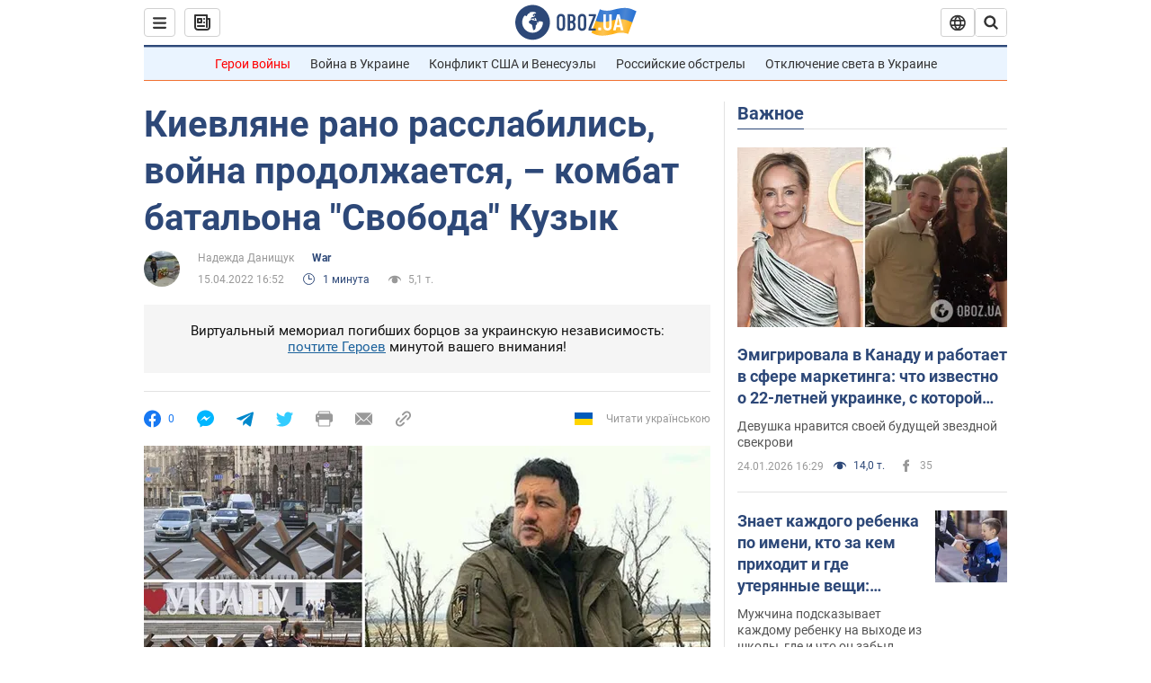

--- FILE ---
content_type: application/x-javascript; charset=utf-8
request_url: https://servicer.idealmedia.io/1418748/1?nocmp=1&sessionId=697552ba-084ba&sessionPage=1&sessionNumberWeek=1&sessionNumber=1&scale_metric_1=64.00&scale_metric_2=256.00&scale_metric_3=100.00&cbuster=1769296570825340032537&pvid=b1bd38ad-5dff-4a1a-940e-c035aec2b957&implVersion=11&lct=1763555100&mp4=1&ap=1&consentStrLen=0&wlid=a19426d1-c705-4fca-b4c8-69374d4964f3&uniqId=153b9&niet=4g&nisd=false&evt=%5B%7B%22event%22%3A1%2C%22methods%22%3A%5B1%2C2%5D%7D%2C%7B%22event%22%3A2%2C%22methods%22%3A%5B1%2C2%5D%7D%5D&pv=5&jsv=es6&dpr=1&hashCommit=cbd500eb&apt=2022-04-15T16%3A52%3A00&tfre=4114&w=0&h=1&tl=150&tlp=1&sz=0x1&szp=1&szl=1&cxurl=https%3A%2F%2Fwar.obozrevatel.com%2Fkievlyane-rano-rasslabilis-vojna-prodolzhaetsya-kombat-batalona-svoboda-kuzyik.htm&ref=&lu=https%3A%2F%2Fwar.obozrevatel.com%2Fkievlyane-rano-rasslabilis-vojna-prodolzhaetsya-kombat-batalona-svoboda-kuzyik.htm
body_size: 883
content:
var _mgq=_mgq||[];
_mgq.push(["IdealmediaLoadGoods1418748_153b9",[
["ua.tribuna.com","11961719","1","Дерюгина ответила на вопрос, почему развелась с Блохиным","Президент Украинской федерации гимнастики Ирина Дерюгина рассказала, почему завершился ее брак с Олегом Блохиным.– Почему вы развелись?– У него родились дети.","0","","","","g2th8Al_E-XFw7tFeLIOX341h2FXh92EIwwG8XwKxJs0SzVyF_SAN_yRZlnvElbRJP9NESf5a0MfIieRFDqB_Kldt0JdlZKDYLbkLtP-Q-Xy5gowwFkrwWTGMIi_v0Vj",{"i":"https://s-img.idealmedia.io/n/11961719/45x45/160x0x520x520/aHR0cDovL2ltZ2hvc3RzLmNvbS90LzQyNjAwMi85MjI3NTQ4ODU2NmYyMWU5ODlkYWVlN2NhMjI4NTQ4NS5qcGc.webp?v=1769296570-OUjKSPjLsKc05rJscYMi2mRuRF6Ovz0JW3ycWFC-Cc8","l":"https://clck.idealmedia.io/pnews/11961719/i/1298901/pp/1/1?h=g2th8Al_E-XFw7tFeLIOX341h2FXh92EIwwG8XwKxJs0SzVyF_SAN_yRZlnvElbRJP9NESf5a0MfIieRFDqB_Kldt0JdlZKDYLbkLtP-Q-Xy5gowwFkrwWTGMIi_v0Vj&utm_campaign=obozrevatel.com&utm_source=obozrevatel.com&utm_medium=referral&rid=ab99276f-f97a-11f0-b868-d404e6f98490&tt=Direct&att=3&afrd=296&iv=11&ct=1&gdprApplies=0&muid=q0oaEgUvEpgf&st=-300&mp4=1&h2=RGCnD2pppFaSHdacZpvmnoTb7XFiyzmF87A5iRFByjtRGCPw-Jj4BtYdULfjGweqJaGSQGEi6nxpFvL8b2o0UA**","adc":[],"sdl":0,"dl":"","category":"Спорт","dbbr":0,"bbrt":0,"type":"e","media-type":"static","clicktrackers":[],"cta":"Читати далі","cdt":"","tri":"ab99387a-f97a-11f0-b868-d404e6f98490","crid":"11961719"}],],
{"awc":{},"dt":"desktop","ts":"","tt":"Direct","isBot":1,"h2":"RGCnD2pppFaSHdacZpvmnoTb7XFiyzmF87A5iRFByjtRGCPw-Jj4BtYdULfjGweqJaGSQGEi6nxpFvL8b2o0UA**","ats":0,"rid":"ab99276f-f97a-11f0-b868-d404e6f98490","pvid":"b1bd38ad-5dff-4a1a-940e-c035aec2b957","iv":11,"brid":32,"muidn":"q0oaEgUvEpgf","dnt":2,"cv":2,"afrd":296,"consent":true,"adv_src_id":39175}]);
_mgqp();
